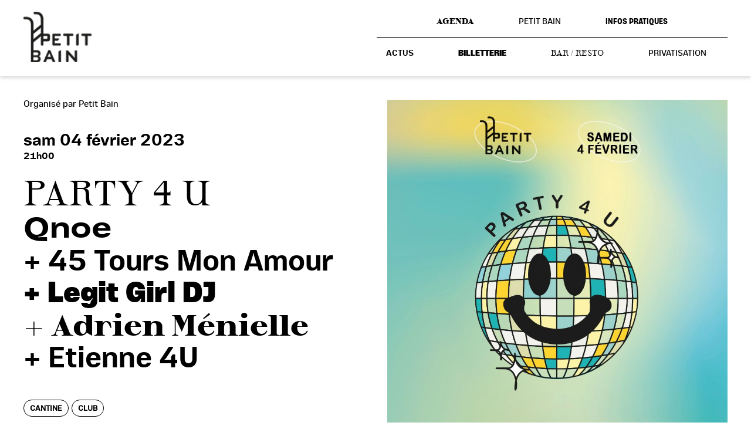

--- FILE ---
content_type: text/javascript
request_url: https://petitbain.org/wp-content/plugins/taptap-by-bonfire/taptap.js?ver=1
body_size: 518
content:
// BEGIN SHOW SEARCH FORM
jQuery('.taptap-search-button-wrapper, .taptap-search-button-wrapper-right').on('click', function(e) {
'use strict';
	e.preventDefault();
		if(jQuery('.taptap-search-wrapper').hasClass('taptap-search-wrapper-active')) {
			/* show header + menu/search buttons + logo */
            jQuery('.taptap-header, .taptap-header-bg-image, .taptap-menu-button-wrapper, .taptap-woo-button-wrapper,.taptap-search-button-wrapper, .taptap-logo-wrapper').removeClass('taptap-hide-header-elements');
            /* hide search field */
			jQuery('.taptap-search-wrapper, .taptap-search-background').removeClass('taptap-search-wrapper-active');
            /* hide search overlay */
            jQuery('.taptap-search-overlay').removeClass('taptap-search-overlay-active');
			/* un-focus search field */
			jQuery('input.taptap-search-field:').blur();
		} else {
            /* hide header + menu/search buttons + logo */
            jQuery('.taptap-header, .taptap-header-bg-image, .taptap-menu-button-wrapper, .taptap-woo-button-wrapper,.taptap-search-button-wrapper, .taptap-logo-wrapper').addClass('taptap-hide-header-elements');
			/* show search field */
			setTimeout(function(){
				jQuery('.taptap-search-wrapper, .taptap-search-background').addClass('taptap-search-wrapper-active');
			},100);
            /* show search overlay */
            jQuery('.taptap-search-overlay').addClass('taptap-search-overlay-active');
			/* focus search field */
			jQuery('input.taptap-search-field').focus();
		}
});
// END SHOW SEARCH FORM

// BEGIN CLOSE SEARCH FORM
jQuery('.taptap-search-close-wrapper, .taptap-search-overlay').on('click', function(e) {
'use strict';
	e.preventDefault();
        /* show header + menu/search buttons + logo */
        jQuery('.taptap-header, .taptap-header-bg-image, .taptap-menu-button-wrapper, .taptap-woo-button-wrapper,.taptap-search-button-wrapper, .taptap-logo-wrapper').removeClass('taptap-hide-header-elements');    
		/* hide search field */
		jQuery('.taptap-search-wrapper, .taptap-search-background').removeClass('taptap-search-wrapper-active');
        /* hide search overlay */
        jQuery('.taptap-search-overlay').removeClass('taptap-search-overlay-active');
        /* un-focus search field */
		jQuery('input.taptap-search-field').blur();
});
// END CLOSE SEARCH FORM

// BEGIN CLEAR SEARCH FIELD
jQuery(".taptap-search-clear-wrapper").on('click', function(e) {
'use strict';
    jQuery('input.taptap-search-field').val('').focus();
});
// END CLEAR SEARCH FIELD

// BEGIN REMOVE MENU DESCRIPTION DIV IF NO DESCRIPTION ENTERED
jQuery(document).ready(function() {
'use strict';
	jQuery('.taptap-menu-item-description:empty').remove();
});
// END REMOVE MENU DESCRIPTION DIV IF NO DESCRIPTION ENTERED